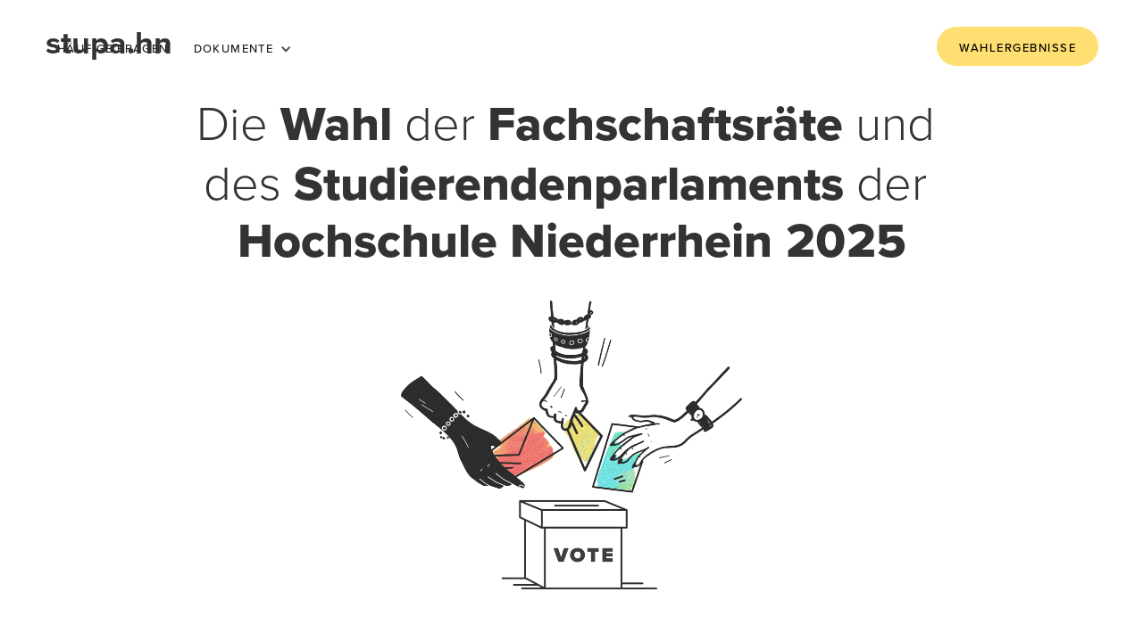

--- FILE ---
content_type: text/html
request_url: https://www.stupa.hn/
body_size: 4104
content:
<!DOCTYPE html><!-- Last Published: Tue Dec 23 2025 20:35:16 GMT+0000 (Coordinated Universal Time) --><html data-wf-domain="www.stupa.hn" data-wf-page="61a4ea09ba25d2549e096add" data-wf-site="6169efae42191555a16320d0"><head><meta charset="utf-8"/><title>Das StuPa der Hochschule Niederrhein</title><meta content="Das StuPa der Hochschule Niederrhein" property="og:title"/><meta content="Das StuPa der Hochschule Niederrhein" property="twitter:title"/><meta content="width=device-width, initial-scale=1" name="viewport"/><link href="https://cdn.prod.website-files.com/6169efae42191555a16320d0/css/stupahn.webflow.shared.b73721dc8.min.css" rel="stylesheet" type="text/css"/><script src="https://use.typekit.net/pai0wzt.js" type="text/javascript"></script><script type="text/javascript">try{Typekit.load();}catch(e){}</script><script type="text/javascript">!function(o,c){var n=c.documentElement,t=" w-mod-";n.className+=t+"js",("ontouchstart"in o||o.DocumentTouch&&c instanceof DocumentTouch)&&(n.className+=t+"touch")}(window,document);</script><link href="https://cdn.prod.website-files.com/6169efae42191555a16320d0/616b0275a35cb3178dec3087_zAsset_Favicon.png" rel="shortcut icon" type="image/x-icon"/><link href="https://cdn.prod.website-files.com/6169efae42191555a16320d0/616b023807781ec1c0df8ca3_zAsset_Webclip.png" rel="apple-touch-icon"/>


<!-- Matomo -->

<script>
  var _paq = window._paq = window._paq || [];
  /* tracker methods like "setCustomDimension" should be called before "trackPageView" */
  _paq.push(['trackPageView']);
  _paq.push(['enableLinkTracking']);
  (function() {
    var u="//zeitundgeist.org/Matomo/analytics/";
    _paq.push(['setTrackerUrl', u+'matomo.php']);
    _paq.push(['setSiteId', '4']);
    var d=document, g=d.createElement('script'), s=d.getElementsByTagName('script')[0];
    g.async=true; g.src=u+'matomo.js'; s.parentNode.insertBefore(g,s);
  })();
</script>

<!-- End Matomo Code -->





<style>
p, a, h1, h2, h3, h4, h5, h6, div {

  font-feature-settings: "tnum"
}
</style>



</head><body class="body"><div data-w-id="3bcfda21-0bbc-e769-fc17-e173dcccd70c" class="preloader"></div><div data-collapse="medium" data-animation="default" data-duration="400" data-easing="ease" data-easing2="ease" role="banner" class="navigation w-nav"><div class="navigation-wrap"><a href="/" aria-current="page" class="logo-link w-nav-brand w--current"><p class="logo">s<span class="text-span-3">t</span><span class="text-span-2">u</span><span class="text-span">p</span>a.hn</p></a><div class="menu"><nav role="navigation" class="navigation-items w-nav-menu"><a href="/wahl/fragen-antworten-zur-stupa-wahl" class="navigation-item w-nav-link">Häufige Fragen</a><a href="#" class="navigation-item m--hidden w-nav-link">Beschlüsse</a><a href="/dokumente/stupa-protokolle" class="navigation-item m--hidden w-nav-link">Protokolle</a><div data-hover="false" data-delay="0" class="dropdown w-dropdown"><div class="dropdown-toggle w-dropdown-toggle"><div class="e__ddicon w-icon-dropdown-toggle"></div><div class="pointer-events w-embed"><style>

.e__ddicon{
pointer-events: none;
}

</style></div><div class="navigation-item m--dropdown">Dokumente</div></div><nav class="dropdown-list w-dropdown-list"><a href="/dokumente/stupa-protokolle" class="navigation-item m--dropdownitem w-dropdown-link">Protokolle</a><a href="/dokumente/zeitschiene-der-wahl-2022" class="navigation-item m--dropdownitem m--hidden w-dropdown-link">Zeitschiene 2022</a><a href="/dokumente/wer-wahlt-wen" class="navigation-item m--dropdownitem w-dropdown-link">Wer Wählt Wen?</a><a href="/dokumente/das-wahlergebnis-der-stupa-wahl-2025" class="navigation-item m--dropdownitem w-dropdown-link">Wahlergebnisse 2025</a><a href="/dokumente/das-wahlergebnis-der-stupa-wahl-2024" class="navigation-item m--dropdownitem w-dropdown-link">Wahlergebnisse 2024</a></nav></div><div data-hover="false" data-delay="0" class="dropdown m--hidden w-dropdown"><div class="dropdown-toggle w-dropdown-toggle"><div class="e__ddicon w-icon-dropdown-toggle"></div><div class="pointer-events w-embed"><style>

.e__ddicon{
pointer-events: none;
}

</style></div><div class="navigation-item m--dropdown">Sonstiges</div></div><nav class="dropdown-list w-dropdown-list"><div class="w-dyn-list"><div role="list" class="w-dyn-items"><div role="listitem" class="w-dyn-item"><a href="/sonstiges/wahlerregister" class="navigation-item m--dropdownitem w-dropdown-link">Wählerregister</a></div><div role="listitem" class="w-dyn-item"><a href="/sonstiges/wahlzettel" class="navigation-item m--dropdownitem w-dropdown-link">Wahlzettel</a></div></div></div></nav></div><a href="/wahl/wahlausschreiben" class="navigation-item m--hidden w-nav-link">Wahlausschreiben / Election NOtice</a><a href="/termine" class="navigation-item m--hidden w-nav-link">Termine</a><a href="#" class="navigation-item m--hidden w-nav-link">Nächste Sitzung</a><div class="_w-navcta m--hiddendesktop"><a href="/dokumente/das-wahlergebnis-der-stupa-wahl-2025" class="button cc-contact-us w-inline-block"><div class="text-block">Wahlergebnisse</div></a></div></nav><div class="menu-button w-nav-button"><img src="https://cdn.prod.website-files.com/6169efae42191555a16320d0/6169efae421915a3b06320fe_menu-icon.png" width="22" alt="" class="menu-icon"/></div></div><div class="_w-navcta m--hiddenmobile"><a href="/dokumente/das-wahlergebnis-der-stupa-wahl-2025" class="button cc-contact-us w-inline-block"><div class="text-block">Wahlergebnisse</div></a></div></div></div><div class="_w-pagewrapper"><div class="s-hero"><h1 class="h_hero m--hidden"><span class="smaller">Die</span> Wahl <span class="smaller">der</span> Fachschaftsräte <span class="smaller">und des </span>Studierendenparlaments <span class="smaller">der</span> Hochschule Niederrhein <span>2021</span></h1><div class="_w-heroheading"><div class="h_hero_inlineblock m--light w-embed">Die&nbsp;</div><div class="h_hero_inlineblock w-embed">Wahl&nbsp;</div><div class="h_hero_inlineblock m--light w-embed">der&nbsp;</div><div class="h_hero_inlineblock w-embed">Fachschafts&shy;räte&nbsp;</div><div class="h_hero_inlineblock m--light w-embed">und&nbsp;</div><div class="h_hero_inlineblock m--light w-embed">des&nbsp;</div><div class="h_hero_inlineblock w-embed">Studierenden&shy;parlaments&nbsp;</div><div class="h_hero_inlineblock m--light w-embed">der&nbsp;</div><div class="h_hero_inlineblock w-embed">Hochschule&nbsp;</div><div class="h_hero_inlineblock w-embed">Niederrhein&nbsp;</div><div class="h_hero_inlineblock w-embed">2025</div></div><img src="https://cdn.prod.website-files.com/6169efae42191555a16320d0/616c496326aac6f484e570db_illu_Hero_Vote.png" loading="lazy" sizes="(max-width: 1500px) 100vw, 1500px" srcset="https://cdn.prod.website-files.com/6169efae42191555a16320d0/616c496326aac6f484e570db_illu_Hero_Vote-p-500.png 500w, https://cdn.prod.website-files.com/6169efae42191555a16320d0/616c496326aac6f484e570db_illu_Hero_Vote.png 1500w" alt="" class="image-2"/></div><a href="https://verwaltung.hs-niederrhein.de/polyas/" target="_blank" class="button m--bigger m--hidden w-inline-block"><div class="button-text m--bigger">Jetzt online wählen</div></a><div class="s-intro"><div class="_w-question"><div class="_w-questionmarks"><div class="w__animationslideup"><div class="_w-2danimation-1"><p class="p-questionmarks m--left"></p></div></div><div class="w__animationslideup250"><div class="_w-2danimation-2"><p class="p-questionmarks m--middle"><br/></p></div></div><div class="w__animationslideup500"><div class="_w-2danimation-3"><p class="p-questionmarks m--right"><br/></p></div></div></div><div class="w__animationslideup"><div class="_w-2danimation-4"><p data-w-id="8c7dcf22-f9a1-8d04-ae44-c3f0c255b12d" style="opacity:0" class="h-intro2"></p></div></div></div><div class="w__animationslideup"><p class="p__description"><strong>Konstituierende Sitzung des Studierendenparlaments<br/><br/></strong>Hiermit wird zur öffentlichen konstituierenden Sitzung des Studierendenparlaments eingeladen.<strong> <br/><br/>Datum: </strong>05. Januar 2026<br/><strong>Uhrzeit:</strong> 18:30 Uhr <br/><strong>Ort:</strong> Mensa Frankenring, Campus Krefeld West<br/><br/>Unterlagen: Die offizielle Einladung inklusive Tagesordnung sowie alle weiteren Sitzungsunterlagen und Anträge sind unter folgendem Link abrufbar:<br/>https://tinyurl.com/stupa-dateien<br/><br/>Der Wahlleiter<br/>Marco Patriarca<br/><br/><br/><br/><br/><br/><br/><br/><br/><br/><br/><br/><br/><br/><br/><br/><br/><br/><br/><br/><br/><br/><br/><br/><br/><br/><br/>‍<br/>‍<strong><br/><br/><br/>‍</strong><br/>Die <span class="bold">Stupa-Wahl</span> ist wie eine Bundestagswahl in klein – für unsere Hochschule!<br/></p></div><div class="w__animationslideup"><p class="p__description">Du wählst, <span class="bold">welche Studierenden</span> für dich in das <span class="bold">Studierendenparlament</span> einziehen (das Stupa) und wer dich in der <span class="bold">Fachschaft</span> vertritt (der FSR).<br/></p></div><div class="w__animationslideup"><p class="p__description">Im Stupa wird entschieden was mit deinem <span class="bold">Semesterbeitrag</span> passiert:<br/></p></div><div class="w__animationslideup"><p class="p__description">welche <span class="bold">kulturellen</span> Veranstaltungen, <span class="bold">Sportangebote</span> und <span class="bold">Partys</span> finanziert werden,<br/></p></div><div class="w__animationslideup"><p class="p__description">wie der <span class="bold">AStA</span> (der allgemeine Studierendenausschuss) aufgestellt ist, der euch zu Themen wie dem <span class="bold">BAföG</span> berät, und die oben genannten Themen für euch <span>umsetzt</span> ...<br/></p></div><div class="w__animationslideup"><p class="p__description">... und vieles, vieles mehr!<br/></p></div><div class="w__animationslideup"><p class="p__description m--width">Vom <span class="bold">01. Dezember</span> bis zum <span class="bold">08. Dezember</span> wählt die Studierendenschaft der Hochschule Niederrhein!<br/><strong>‍</strong></p></div><a href="/wahl/wahlausschreiben" class="button m--big w-inline-block"><div class="button-text">Stell dich zur wahl!</div></a></div><div class="s-cta"><div class="_w-flex-horizontal"><div class="w__animationslideup"><div class="_w-flexvertical"><img src="https://cdn.prod.website-files.com/6169efae42191555a16320d0/616d854428e06b2de60e0237_illu_wahl_stupa_color2.jpg" loading="lazy" sizes="(max-width: 1279px) 100vw, 999.9999389648438px" srcset="https://cdn.prod.website-files.com/6169efae42191555a16320d0/616d854428e06b2de60e0237_illu_wahl_stupa_color2-p-500.jpeg 500w, https://cdn.prod.website-files.com/6169efae42191555a16320d0/616d854428e06b2de60e0237_illu_wahl_stupa_color2-p-800.jpeg 800w, https://cdn.prod.website-files.com/6169efae42191555a16320d0/616d854428e06b2de60e0237_illu_wahl_stupa_color2.jpg 1000w" alt="" class="img_zurwahl m--marginright"/><div class="_w-zurwahl"><h2 class="h-zur-wahl">Zur Wahl stellen für das <span class="black">StuPa</span></h2><p class="p-zurwahlstellen">Du willst dich zur Wahl stellen für das fachbereichsübergreifende Studierendenparlament?<br/></p><a href="/wahl/stell-dich-zur-wahl-stupa-wahl" class="button m--big w-inline-block"><div class="button-text">Hier gehts weiter</div></a></div></div></div><div class="w__animationslideup250"><div class="_w-flexvertical"><img src="https://cdn.prod.website-files.com/6169efae42191555a16320d0/616c51bedcd43221b1d58591_illu_wahl_fsr_color.jpg" loading="lazy" sizes="(max-width: 1279px) 100vw, 999.9928588867188px" srcset="https://cdn.prod.website-files.com/6169efae42191555a16320d0/616c51bedcd43221b1d58591_illu_wahl_fsr_color-p-800.jpeg 800w, https://cdn.prod.website-files.com/6169efae42191555a16320d0/616c51bedcd43221b1d58591_illu_wahl_fsr_color.jpg 1000w" alt="" class="img_zurwahl"/><div class="_w-zurwahl"><h2 class="h-zur-wahl">Zur Wahl stellen für den <span class="black">FSR</span></h2><p class="p-zurwahlstellen">Du möchtest dich zur Wahl stellen für den Fachschaftsrat (FSR) deines Fachbereichs?<br/></p><a href="/wahl/stell-dich-zur-wahl-fsr-wahl" class="button m--big w-inline-block"><div class="button-text">Hier gehts weiter</div></a></div></div></div></div></div></div><div class="s-footer"><div data-w-id="e1203867-dd6a-834e-b772-51599a47f61b" class="_w-cta-footer"><h2 class="h-zur-wahl">Du willst es genauer wissen?<span class="black"></span></h2><p class="p-zurwahlstellen">Folge diesem Link um mehr über das stupa und die stupa-Wahl zu erfahren:<br/></p><a href="/wahl/fragen-antworten-zur-stupa-wahl" class="button m--big m--secondary w-inline-block"><div class="button-text">Mehr Erfahren</div></a><div class="_w-cta-footer-image"><img src="https://cdn.prod.website-files.com/6169efae42191555a16320d0/616c1223e2252b0544fba4fc_Illu_Footer_Wahl.png" loading="lazy" sizes="100vw" srcset="https://cdn.prod.website-files.com/6169efae42191555a16320d0/616c1223e2252b0544fba4fc_Illu_Footer_Wahl-p-500.png 500w, https://cdn.prod.website-files.com/6169efae42191555a16320d0/616c1223e2252b0544fba4fc_Illu_Footer_Wahl.png 1875w" alt="" class="image-3"/></div></div><div class="w_footerlinks"><p class="footer-text m--marginleftright">© Stupa der Hochschule Niederrhein 2025</p><div class="_w-impressum"><a href="/impressum" class="textlink m--small m--footermargin">Impressum</a><a href="/datenschutzerklarung" class="textlink m--small m--footermargin">Datenschutzerklärung</a></div></div></div><script src="https://d3e54v103j8qbb.cloudfront.net/js/jquery-3.5.1.min.dc5e7f18c8.js?site=6169efae42191555a16320d0" type="text/javascript" integrity="sha256-9/aliU8dGd2tb6OSsuzixeV4y/faTqgFtohetphbbj0=" crossorigin="anonymous"></script><script src="https://cdn.prod.website-files.com/6169efae42191555a16320d0/js/webflow.schunk.36b8fb49256177c8.js" type="text/javascript"></script><script src="https://cdn.prod.website-files.com/6169efae42191555a16320d0/js/webflow.schunk.71e424ccceede28b.js" type="text/javascript"></script><script src="https://cdn.prod.website-files.com/6169efae42191555a16320d0/js/webflow.8e3b829c.28ea4eb48cdd229e.js" type="text/javascript"></script></body></html>

--- FILE ---
content_type: text/css
request_url: https://cdn.prod.website-files.com/6169efae42191555a16320d0/css/stupahn.webflow.shared.b73721dc8.min.css
body_size: 13123
content:
html{-webkit-text-size-adjust:100%;-ms-text-size-adjust:100%;font-family:sans-serif}body{margin:0}article,aside,details,figcaption,figure,footer,header,hgroup,main,menu,nav,section,summary{display:block}audio,canvas,progress,video{vertical-align:baseline;display:inline-block}audio:not([controls]){height:0;display:none}[hidden],template{display:none}a{background-color:#0000}a:active,a:hover{outline:0}abbr[title]{border-bottom:1px dotted}b,strong{font-weight:700}dfn{font-style:italic}h1{margin:.67em 0;font-size:2em}mark{color:#000;background:#ff0}small{font-size:80%}sub,sup{vertical-align:baseline;font-size:75%;line-height:0;position:relative}sup{top:-.5em}sub{bottom:-.25em}img{border:0}svg:not(:root){overflow:hidden}hr{box-sizing:content-box;height:0}pre{overflow:auto}code,kbd,pre,samp{font-family:monospace;font-size:1em}button,input,optgroup,select,textarea{color:inherit;font:inherit;margin:0}button{overflow:visible}button,select{text-transform:none}button,html input[type=button],input[type=reset]{-webkit-appearance:button;cursor:pointer}button[disabled],html input[disabled]{cursor:default}button::-moz-focus-inner,input::-moz-focus-inner{border:0;padding:0}input{line-height:normal}input[type=checkbox],input[type=radio]{box-sizing:border-box;padding:0}input[type=number]::-webkit-inner-spin-button,input[type=number]::-webkit-outer-spin-button{height:auto}input[type=search]{-webkit-appearance:none}input[type=search]::-webkit-search-cancel-button,input[type=search]::-webkit-search-decoration{-webkit-appearance:none}legend{border:0;padding:0}textarea{overflow:auto}optgroup{font-weight:700}table{border-collapse:collapse;border-spacing:0}td,th{padding:0}@font-face{font-family:webflow-icons;src:url([data-uri])format("truetype");font-weight:400;font-style:normal}[class^=w-icon-],[class*=\ w-icon-]{speak:none;font-variant:normal;text-transform:none;-webkit-font-smoothing:antialiased;-moz-osx-font-smoothing:grayscale;font-style:normal;font-weight:400;line-height:1;font-family:webflow-icons!important}.w-icon-slider-right:before{content:""}.w-icon-slider-left:before{content:""}.w-icon-nav-menu:before{content:""}.w-icon-arrow-down:before,.w-icon-dropdown-toggle:before{content:""}.w-icon-file-upload-remove:before{content:""}.w-icon-file-upload-icon:before{content:""}*{box-sizing:border-box}html{height:100%}body{color:#333;background-color:#fff;min-height:100%;margin:0;font-family:Arial,sans-serif;font-size:14px;line-height:20px}img{vertical-align:middle;max-width:100%;display:inline-block}html.w-mod-touch *{background-attachment:scroll!important}.w-block{display:block}.w-inline-block{max-width:100%;display:inline-block}.w-clearfix:before,.w-clearfix:after{content:" ";grid-area:1/1/2/2;display:table}.w-clearfix:after{clear:both}.w-hidden{display:none}.w-button{color:#fff;line-height:inherit;cursor:pointer;background-color:#3898ec;border:0;border-radius:0;padding:9px 15px;text-decoration:none;display:inline-block}input.w-button{-webkit-appearance:button}html[data-w-dynpage] [data-w-cloak]{color:#0000!important}.w-code-block{margin:unset}pre.w-code-block code{all:inherit}.w-optimization{display:contents}.w-webflow-badge,.w-webflow-badge>img{box-sizing:unset;width:unset;height:unset;max-height:unset;max-width:unset;min-height:unset;min-width:unset;margin:unset;padding:unset;float:unset;clear:unset;border:unset;border-radius:unset;background:unset;background-image:unset;background-position:unset;background-size:unset;background-repeat:unset;background-origin:unset;background-clip:unset;background-attachment:unset;background-color:unset;box-shadow:unset;transform:unset;direction:unset;font-family:unset;font-weight:unset;color:unset;font-size:unset;line-height:unset;font-style:unset;font-variant:unset;text-align:unset;letter-spacing:unset;-webkit-text-decoration:unset;text-decoration:unset;text-indent:unset;text-transform:unset;list-style-type:unset;text-shadow:unset;vertical-align:unset;cursor:unset;white-space:unset;word-break:unset;word-spacing:unset;word-wrap:unset;transition:unset}.w-webflow-badge{white-space:nowrap;cursor:pointer;box-shadow:0 0 0 1px #0000001a,0 1px 3px #0000001a;visibility:visible!important;opacity:1!important;z-index:2147483647!important;color:#aaadb0!important;overflow:unset!important;background-color:#fff!important;border-radius:3px!important;width:auto!important;height:auto!important;margin:0!important;padding:6px!important;font-size:12px!important;line-height:14px!important;text-decoration:none!important;display:inline-block!important;position:fixed!important;inset:auto 12px 12px auto!important;transform:none!important}.w-webflow-badge>img{position:unset;visibility:unset!important;opacity:1!important;vertical-align:middle!important;display:inline-block!important}h1,h2,h3,h4,h5,h6{margin-bottom:10px;font-weight:700}h1{margin-top:20px;font-size:38px;line-height:44px}h2{margin-top:20px;font-size:32px;line-height:36px}h3{margin-top:20px;font-size:24px;line-height:30px}h4{margin-top:10px;font-size:18px;line-height:24px}h5{margin-top:10px;font-size:14px;line-height:20px}h6{margin-top:10px;font-size:12px;line-height:18px}p{margin-top:0;margin-bottom:10px}blockquote{border-left:5px solid #e2e2e2;margin:0 0 10px;padding:10px 20px;font-size:18px;line-height:22px}figure{margin:0 0 10px}figcaption{text-align:center;margin-top:5px}ul,ol{margin-top:0;margin-bottom:10px;padding-left:40px}.w-list-unstyled{padding-left:0;list-style:none}.w-embed:before,.w-embed:after{content:" ";grid-area:1/1/2/2;display:table}.w-embed:after{clear:both}.w-video{width:100%;padding:0;position:relative}.w-video iframe,.w-video object,.w-video embed{border:none;width:100%;height:100%;position:absolute;top:0;left:0}fieldset{border:0;margin:0;padding:0}button,[type=button],[type=reset]{cursor:pointer;-webkit-appearance:button;border:0}.w-form{margin:0 0 15px}.w-form-done{text-align:center;background-color:#ddd;padding:20px;display:none}.w-form-fail{background-color:#ffdede;margin-top:10px;padding:10px;display:none}label{margin-bottom:5px;font-weight:700;display:block}.w-input,.w-select{color:#333;vertical-align:middle;background-color:#fff;border:1px solid #ccc;width:100%;height:38px;margin-bottom:10px;padding:8px 12px;font-size:14px;line-height:1.42857;display:block}.w-input::placeholder,.w-select::placeholder{color:#999}.w-input:focus,.w-select:focus{border-color:#3898ec;outline:0}.w-input[disabled],.w-select[disabled],.w-input[readonly],.w-select[readonly],fieldset[disabled] .w-input,fieldset[disabled] .w-select{cursor:not-allowed}.w-input[disabled]:not(.w-input-disabled),.w-select[disabled]:not(.w-input-disabled),.w-input[readonly],.w-select[readonly],fieldset[disabled]:not(.w-input-disabled) .w-input,fieldset[disabled]:not(.w-input-disabled) .w-select{background-color:#eee}textarea.w-input,textarea.w-select{height:auto}.w-select{background-color:#f3f3f3}.w-select[multiple]{height:auto}.w-form-label{cursor:pointer;margin-bottom:0;font-weight:400;display:inline-block}.w-radio{margin-bottom:5px;padding-left:20px;display:block}.w-radio:before,.w-radio:after{content:" ";grid-area:1/1/2/2;display:table}.w-radio:after{clear:both}.w-radio-input{float:left;margin:3px 0 0 -20px;line-height:normal}.w-file-upload{margin-bottom:10px;display:block}.w-file-upload-input{opacity:0;z-index:-100;width:.1px;height:.1px;position:absolute;overflow:hidden}.w-file-upload-default,.w-file-upload-uploading,.w-file-upload-success{color:#333;display:inline-block}.w-file-upload-error{margin-top:10px;display:block}.w-file-upload-default.w-hidden,.w-file-upload-uploading.w-hidden,.w-file-upload-error.w-hidden,.w-file-upload-success.w-hidden{display:none}.w-file-upload-uploading-btn{cursor:pointer;background-color:#fafafa;border:1px solid #ccc;margin:0;padding:8px 12px;font-size:14px;font-weight:400;display:flex}.w-file-upload-file{background-color:#fafafa;border:1px solid #ccc;flex-grow:1;justify-content:space-between;margin:0;padding:8px 9px 8px 11px;display:flex}.w-file-upload-file-name{font-size:14px;font-weight:400;display:block}.w-file-remove-link{cursor:pointer;width:auto;height:auto;margin-top:3px;margin-left:10px;padding:3px;display:block}.w-icon-file-upload-remove{margin:auto;font-size:10px}.w-file-upload-error-msg{color:#ea384c;padding:2px 0;display:inline-block}.w-file-upload-info{padding:0 12px;line-height:38px;display:inline-block}.w-file-upload-label{cursor:pointer;background-color:#fafafa;border:1px solid #ccc;margin:0;padding:8px 12px;font-size:14px;font-weight:400;display:inline-block}.w-icon-file-upload-icon,.w-icon-file-upload-uploading{width:20px;margin-right:8px;display:inline-block}.w-icon-file-upload-uploading{height:20px}.w-container{max-width:940px;margin-left:auto;margin-right:auto}.w-container:before,.w-container:after{content:" ";grid-area:1/1/2/2;display:table}.w-container:after{clear:both}.w-container .w-row{margin-left:-10px;margin-right:-10px}.w-row:before,.w-row:after{content:" ";grid-area:1/1/2/2;display:table}.w-row:after{clear:both}.w-row .w-row{margin-left:0;margin-right:0}.w-col{float:left;width:100%;min-height:1px;padding-left:10px;padding-right:10px;position:relative}.w-col .w-col{padding-left:0;padding-right:0}.w-col-1{width:8.33333%}.w-col-2{width:16.6667%}.w-col-3{width:25%}.w-col-4{width:33.3333%}.w-col-5{width:41.6667%}.w-col-6{width:50%}.w-col-7{width:58.3333%}.w-col-8{width:66.6667%}.w-col-9{width:75%}.w-col-10{width:83.3333%}.w-col-11{width:91.6667%}.w-col-12{width:100%}.w-hidden-main{display:none!important}@media screen and (max-width:991px){.w-container{max-width:728px}.w-hidden-main{display:inherit!important}.w-hidden-medium{display:none!important}.w-col-medium-1{width:8.33333%}.w-col-medium-2{width:16.6667%}.w-col-medium-3{width:25%}.w-col-medium-4{width:33.3333%}.w-col-medium-5{width:41.6667%}.w-col-medium-6{width:50%}.w-col-medium-7{width:58.3333%}.w-col-medium-8{width:66.6667%}.w-col-medium-9{width:75%}.w-col-medium-10{width:83.3333%}.w-col-medium-11{width:91.6667%}.w-col-medium-12{width:100%}.w-col-stack{width:100%;left:auto;right:auto}}@media screen and (max-width:767px){.w-hidden-main,.w-hidden-medium{display:inherit!important}.w-hidden-small{display:none!important}.w-row,.w-container .w-row{margin-left:0;margin-right:0}.w-col{width:100%;left:auto;right:auto}.w-col-small-1{width:8.33333%}.w-col-small-2{width:16.6667%}.w-col-small-3{width:25%}.w-col-small-4{width:33.3333%}.w-col-small-5{width:41.6667%}.w-col-small-6{width:50%}.w-col-small-7{width:58.3333%}.w-col-small-8{width:66.6667%}.w-col-small-9{width:75%}.w-col-small-10{width:83.3333%}.w-col-small-11{width:91.6667%}.w-col-small-12{width:100%}}@media screen and (max-width:479px){.w-container{max-width:none}.w-hidden-main,.w-hidden-medium,.w-hidden-small{display:inherit!important}.w-hidden-tiny{display:none!important}.w-col{width:100%}.w-col-tiny-1{width:8.33333%}.w-col-tiny-2{width:16.6667%}.w-col-tiny-3{width:25%}.w-col-tiny-4{width:33.3333%}.w-col-tiny-5{width:41.6667%}.w-col-tiny-6{width:50%}.w-col-tiny-7{width:58.3333%}.w-col-tiny-8{width:66.6667%}.w-col-tiny-9{width:75%}.w-col-tiny-10{width:83.3333%}.w-col-tiny-11{width:91.6667%}.w-col-tiny-12{width:100%}}.w-widget{position:relative}.w-widget-map{width:100%;height:400px}.w-widget-map label{width:auto;display:inline}.w-widget-map img{max-width:inherit}.w-widget-map .gm-style-iw{text-align:center}.w-widget-map .gm-style-iw>button{display:none!important}.w-widget-twitter{overflow:hidden}.w-widget-twitter-count-shim{vertical-align:top;text-align:center;background:#fff;border:1px solid #758696;border-radius:3px;width:28px;height:20px;display:inline-block;position:relative}.w-widget-twitter-count-shim *{pointer-events:none;-webkit-user-select:none;user-select:none}.w-widget-twitter-count-shim .w-widget-twitter-count-inner{text-align:center;color:#999;font-family:serif;font-size:15px;line-height:12px;position:relative}.w-widget-twitter-count-shim .w-widget-twitter-count-clear{display:block;position:relative}.w-widget-twitter-count-shim.w--large{width:36px;height:28px}.w-widget-twitter-count-shim.w--large .w-widget-twitter-count-inner{font-size:18px;line-height:18px}.w-widget-twitter-count-shim:not(.w--vertical){margin-left:5px;margin-right:8px}.w-widget-twitter-count-shim:not(.w--vertical).w--large{margin-left:6px}.w-widget-twitter-count-shim:not(.w--vertical):before,.w-widget-twitter-count-shim:not(.w--vertical):after{content:" ";pointer-events:none;border:solid #0000;width:0;height:0;position:absolute;top:50%;left:0}.w-widget-twitter-count-shim:not(.w--vertical):before{border-width:4px;border-color:#75869600 #5d6c7b #75869600 #75869600;margin-top:-4px;margin-left:-9px}.w-widget-twitter-count-shim:not(.w--vertical).w--large:before{border-width:5px;margin-top:-5px;margin-left:-10px}.w-widget-twitter-count-shim:not(.w--vertical):after{border-width:4px;border-color:#fff0 #fff #fff0 #fff0;margin-top:-4px;margin-left:-8px}.w-widget-twitter-count-shim:not(.w--vertical).w--large:after{border-width:5px;margin-top:-5px;margin-left:-9px}.w-widget-twitter-count-shim.w--vertical{width:61px;height:33px;margin-bottom:8px}.w-widget-twitter-count-shim.w--vertical:before,.w-widget-twitter-count-shim.w--vertical:after{content:" ";pointer-events:none;border:solid #0000;width:0;height:0;position:absolute;top:100%;left:50%}.w-widget-twitter-count-shim.w--vertical:before{border-width:5px;border-color:#5d6c7b #75869600 #75869600;margin-left:-5px}.w-widget-twitter-count-shim.w--vertical:after{border-width:4px;border-color:#fff #fff0 #fff0;margin-left:-4px}.w-widget-twitter-count-shim.w--vertical .w-widget-twitter-count-inner{font-size:18px;line-height:22px}.w-widget-twitter-count-shim.w--vertical.w--large{width:76px}.w-background-video{color:#fff;height:500px;position:relative;overflow:hidden}.w-background-video>video{object-fit:cover;z-index:-100;background-position:50%;background-size:cover;width:100%;height:100%;margin:auto;position:absolute;inset:-100%}.w-background-video>video::-webkit-media-controls-start-playback-button{-webkit-appearance:none;display:none!important}.w-background-video--control{background-color:#0000;padding:0;position:absolute;bottom:1em;right:1em}.w-background-video--control>[hidden]{display:none!important}.w-slider{text-align:center;clear:both;-webkit-tap-highlight-color:#0000;tap-highlight-color:#0000;background:#ddd;height:300px;position:relative}.w-slider-mask{z-index:1;white-space:nowrap;height:100%;display:block;position:relative;left:0;right:0;overflow:hidden}.w-slide{vertical-align:top;white-space:normal;text-align:left;width:100%;height:100%;display:inline-block;position:relative}.w-slider-nav{z-index:2;text-align:center;-webkit-tap-highlight-color:#0000;tap-highlight-color:#0000;height:40px;margin:auto;padding-top:10px;position:absolute;inset:auto 0 0}.w-slider-nav.w-round>div{border-radius:100%}.w-slider-nav.w-num>div{font-size:inherit;line-height:inherit;width:auto;height:auto;padding:.2em .5em}.w-slider-nav.w-shadow>div{box-shadow:0 0 3px #3336}.w-slider-nav-invert{color:#fff}.w-slider-nav-invert>div{background-color:#2226}.w-slider-nav-invert>div.w-active{background-color:#222}.w-slider-dot{cursor:pointer;background-color:#fff6;width:1em;height:1em;margin:0 3px .5em;transition:background-color .1s,color .1s;display:inline-block;position:relative}.w-slider-dot.w-active{background-color:#fff}.w-slider-dot:focus{outline:none;box-shadow:0 0 0 2px #fff}.w-slider-dot:focus.w-active{box-shadow:none}.w-slider-arrow-left,.w-slider-arrow-right{cursor:pointer;color:#fff;-webkit-tap-highlight-color:#0000;tap-highlight-color:#0000;-webkit-user-select:none;user-select:none;width:80px;margin:auto;font-size:40px;position:absolute;inset:0;overflow:hidden}.w-slider-arrow-left [class^=w-icon-],.w-slider-arrow-right [class^=w-icon-],.w-slider-arrow-left [class*=\ w-icon-],.w-slider-arrow-right [class*=\ w-icon-]{position:absolute}.w-slider-arrow-left:focus,.w-slider-arrow-right:focus{outline:0}.w-slider-arrow-left{z-index:3;right:auto}.w-slider-arrow-right{z-index:4;left:auto}.w-icon-slider-left,.w-icon-slider-right{width:1em;height:1em;margin:auto;inset:0}.w-slider-aria-label{clip:rect(0 0 0 0);border:0;width:1px;height:1px;margin:-1px;padding:0;position:absolute;overflow:hidden}.w-slider-force-show{display:block!important}.w-dropdown{text-align:left;z-index:900;margin-left:auto;margin-right:auto;display:inline-block;position:relative}.w-dropdown-btn,.w-dropdown-toggle,.w-dropdown-link{vertical-align:top;color:#222;text-align:left;white-space:nowrap;margin-left:auto;margin-right:auto;padding:20px;text-decoration:none;position:relative}.w-dropdown-toggle{-webkit-user-select:none;user-select:none;cursor:pointer;padding-right:40px;display:inline-block}.w-dropdown-toggle:focus{outline:0}.w-icon-dropdown-toggle{width:1em;height:1em;margin:auto 20px auto auto;position:absolute;top:0;bottom:0;right:0}.w-dropdown-list{background:#ddd;min-width:100%;display:none;position:absolute}.w-dropdown-list.w--open{display:block}.w-dropdown-link{color:#222;padding:10px 20px;display:block}.w-dropdown-link.w--current{color:#0082f3}.w-dropdown-link:focus{outline:0}@media screen and (max-width:767px){.w-nav-brand{padding-left:10px}}.w-lightbox-backdrop{cursor:auto;letter-spacing:normal;text-indent:0;text-shadow:none;text-transform:none;visibility:visible;white-space:normal;word-break:normal;word-spacing:normal;word-wrap:normal;color:#fff;text-align:center;z-index:2000;opacity:0;-webkit-user-select:none;-moz-user-select:none;-webkit-tap-highlight-color:transparent;background:#000000e6;outline:0;font-family:Helvetica Neue,Helvetica,Ubuntu,Segoe UI,Verdana,sans-serif;font-size:17px;font-style:normal;font-weight:300;line-height:1.2;list-style:disc;position:fixed;inset:0;-webkit-transform:translate(0)}.w-lightbox-backdrop,.w-lightbox-container{-webkit-overflow-scrolling:touch;height:100%;overflow:auto}.w-lightbox-content{height:100vh;position:relative;overflow:hidden}.w-lightbox-view{opacity:0;width:100vw;height:100vh;position:absolute}.w-lightbox-view:before{content:"";height:100vh}.w-lightbox-group,.w-lightbox-group .w-lightbox-view,.w-lightbox-group .w-lightbox-view:before{height:86vh}.w-lightbox-frame,.w-lightbox-view:before{vertical-align:middle;display:inline-block}.w-lightbox-figure{margin:0;position:relative}.w-lightbox-group .w-lightbox-figure{cursor:pointer}.w-lightbox-img{width:auto;max-width:none;height:auto}.w-lightbox-image{float:none;max-width:100vw;max-height:100vh;display:block}.w-lightbox-group .w-lightbox-image{max-height:86vh}.w-lightbox-caption{text-align:left;text-overflow:ellipsis;white-space:nowrap;background:#0006;padding:.5em 1em;position:absolute;bottom:0;left:0;right:0;overflow:hidden}.w-lightbox-embed{width:100%;height:100%;position:absolute;inset:0}.w-lightbox-control{cursor:pointer;background-position:50%;background-repeat:no-repeat;background-size:24px;width:4em;transition:all .3s;position:absolute;top:0}.w-lightbox-left{background-image:url([data-uri]);display:none;bottom:0;left:0}.w-lightbox-right{background-image:url([data-uri]);display:none;bottom:0;right:0}.w-lightbox-close{background-image:url([data-uri]);background-size:18px;height:2.6em;right:0}.w-lightbox-strip{white-space:nowrap;padding:0 1vh;line-height:0;position:absolute;bottom:0;left:0;right:0;overflow:auto hidden}.w-lightbox-item{box-sizing:content-box;cursor:pointer;width:10vh;padding:2vh 1vh;display:inline-block;-webkit-transform:translate(0,0)}.w-lightbox-active{opacity:.3}.w-lightbox-thumbnail{background:#222;height:10vh;position:relative;overflow:hidden}.w-lightbox-thumbnail-image{position:absolute;top:0;left:0}.w-lightbox-thumbnail .w-lightbox-tall{width:100%;top:50%;transform:translateY(-50%)}.w-lightbox-thumbnail .w-lightbox-wide{height:100%;left:50%;transform:translate(-50%)}.w-lightbox-spinner{box-sizing:border-box;border:5px solid #0006;border-radius:50%;width:40px;height:40px;margin-top:-20px;margin-left:-20px;animation:.8s linear infinite spin;position:absolute;top:50%;left:50%}.w-lightbox-spinner:after{content:"";border:3px solid #0000;border-bottom-color:#fff;border-radius:50%;position:absolute;inset:-4px}.w-lightbox-hide{display:none}.w-lightbox-noscroll{overflow:hidden}@media (min-width:768px){.w-lightbox-content{height:96vh;margin-top:2vh}.w-lightbox-view,.w-lightbox-view:before{height:96vh}.w-lightbox-group,.w-lightbox-group .w-lightbox-view,.w-lightbox-group .w-lightbox-view:before{height:84vh}.w-lightbox-image{max-width:96vw;max-height:96vh}.w-lightbox-group .w-lightbox-image{max-width:82.3vw;max-height:84vh}.w-lightbox-left,.w-lightbox-right{opacity:.5;display:block}.w-lightbox-close{opacity:.8}.w-lightbox-control:hover{opacity:1}}.w-lightbox-inactive,.w-lightbox-inactive:hover{opacity:0}.w-richtext:before,.w-richtext:after{content:" ";grid-area:1/1/2/2;display:table}.w-richtext:after{clear:both}.w-richtext[contenteditable=true]:before,.w-richtext[contenteditable=true]:after{white-space:initial}.w-richtext ol,.w-richtext ul{overflow:hidden}.w-richtext .w-richtext-figure-selected.w-richtext-figure-type-video div:after,.w-richtext .w-richtext-figure-selected[data-rt-type=video] div:after,.w-richtext .w-richtext-figure-selected.w-richtext-figure-type-image div,.w-richtext .w-richtext-figure-selected[data-rt-type=image] div{outline:2px solid #2895f7}.w-richtext figure.w-richtext-figure-type-video>div:after,.w-richtext figure[data-rt-type=video]>div:after{content:"";display:none;position:absolute;inset:0}.w-richtext figure{max-width:60%;position:relative}.w-richtext figure>div:before{cursor:default!important}.w-richtext figure img{width:100%}.w-richtext figure figcaption.w-richtext-figcaption-placeholder{opacity:.6}.w-richtext figure div{color:#0000;font-size:0}.w-richtext figure.w-richtext-figure-type-image,.w-richtext figure[data-rt-type=image]{display:table}.w-richtext figure.w-richtext-figure-type-image>div,.w-richtext figure[data-rt-type=image]>div{display:inline-block}.w-richtext figure.w-richtext-figure-type-image>figcaption,.w-richtext figure[data-rt-type=image]>figcaption{caption-side:bottom;display:table-caption}.w-richtext figure.w-richtext-figure-type-video,.w-richtext figure[data-rt-type=video]{width:60%;height:0}.w-richtext figure.w-richtext-figure-type-video iframe,.w-richtext figure[data-rt-type=video] iframe{width:100%;height:100%;position:absolute;top:0;left:0}.w-richtext figure.w-richtext-figure-type-video>div,.w-richtext figure[data-rt-type=video]>div{width:100%}.w-richtext figure.w-richtext-align-center{clear:both;margin-left:auto;margin-right:auto}.w-richtext figure.w-richtext-align-center.w-richtext-figure-type-image>div,.w-richtext figure.w-richtext-align-center[data-rt-type=image]>div{max-width:100%}.w-richtext figure.w-richtext-align-normal{clear:both}.w-richtext figure.w-richtext-align-fullwidth{text-align:center;clear:both;width:100%;max-width:100%;margin-left:auto;margin-right:auto;display:block}.w-richtext figure.w-richtext-align-fullwidth>div{padding-bottom:inherit;display:inline-block}.w-richtext figure.w-richtext-align-fullwidth>figcaption{display:block}.w-richtext figure.w-richtext-align-floatleft{float:left;clear:none;margin-right:15px}.w-richtext figure.w-richtext-align-floatright{float:right;clear:none;margin-left:15px}.w-nav{z-index:1000;background:#ddd;position:relative}.w-nav:before,.w-nav:after{content:" ";grid-area:1/1/2/2;display:table}.w-nav:after{clear:both}.w-nav-brand{float:left;color:#333;text-decoration:none;position:relative}.w-nav-link{vertical-align:top;color:#222;text-align:left;margin-left:auto;margin-right:auto;padding:20px;text-decoration:none;display:inline-block;position:relative}.w-nav-link.w--current{color:#0082f3}.w-nav-menu{float:right;position:relative}[data-nav-menu-open]{text-align:center;background:#c8c8c8;min-width:200px;position:absolute;top:100%;left:0;right:0;overflow:visible;display:block!important}.w--nav-link-open{display:block;position:relative}.w-nav-overlay{width:100%;display:none;position:absolute;top:100%;left:0;right:0;overflow:hidden}.w-nav-overlay [data-nav-menu-open]{top:0}.w-nav[data-animation=over-left] .w-nav-overlay{width:auto}.w-nav[data-animation=over-left] .w-nav-overlay,.w-nav[data-animation=over-left] [data-nav-menu-open]{z-index:1;top:0;right:auto}.w-nav[data-animation=over-right] .w-nav-overlay{width:auto}.w-nav[data-animation=over-right] .w-nav-overlay,.w-nav[data-animation=over-right] [data-nav-menu-open]{z-index:1;top:0;left:auto}.w-nav-button{float:right;cursor:pointer;-webkit-tap-highlight-color:#0000;tap-highlight-color:#0000;-webkit-user-select:none;user-select:none;padding:18px;font-size:24px;display:none;position:relative}.w-nav-button:focus{outline:0}.w-nav-button.w--open{color:#fff;background-color:#c8c8c8}.w-nav[data-collapse=all] .w-nav-menu{display:none}.w-nav[data-collapse=all] .w-nav-button,.w--nav-dropdown-open,.w--nav-dropdown-toggle-open{display:block}.w--nav-dropdown-list-open{position:static}@media screen and (max-width:991px){.w-nav[data-collapse=medium] .w-nav-menu{display:none}.w-nav[data-collapse=medium] .w-nav-button{display:block}}@media screen and (max-width:767px){.w-nav[data-collapse=small] .w-nav-menu{display:none}.w-nav[data-collapse=small] .w-nav-button{display:block}.w-nav-brand{padding-left:10px}}@media screen and (max-width:479px){.w-nav[data-collapse=tiny] .w-nav-menu{display:none}.w-nav[data-collapse=tiny] .w-nav-button{display:block}}.w-tabs{position:relative}.w-tabs:before,.w-tabs:after{content:" ";grid-area:1/1/2/2;display:table}.w-tabs:after{clear:both}.w-tab-menu{position:relative}.w-tab-link{vertical-align:top;text-align:left;cursor:pointer;color:#222;background-color:#ddd;padding:9px 30px;text-decoration:none;display:inline-block;position:relative}.w-tab-link.w--current{background-color:#c8c8c8}.w-tab-link:focus{outline:0}.w-tab-content{display:block;position:relative;overflow:hidden}.w-tab-pane{display:none;position:relative}.w--tab-active{display:block}@media screen and (max-width:479px){.w-tab-link{display:block}}.w-ix-emptyfix:after{content:""}@keyframes spin{0%{transform:rotate(0)}to{transform:rotate(360deg)}}.w-dyn-empty{background-color:#ddd;padding:10px}.w-dyn-hide,.w-dyn-bind-empty,.w-condition-invisible{display:none!important}.wf-layout-layout{display:grid}@font-face{font-family:Inter;src:url(https://cdn.prod.website-files.com/6169efae42191555a16320d0/61f58d53a3ec2160c3ff2e62_Inter-Light.woff2)format("woff2");font-weight:300;font-style:normal;font-display:swap}@font-face{font-family:Inter;src:url(https://cdn.prod.website-files.com/6169efae42191555a16320d0/61f58d53b46731f7729ffe42_Inter-Regular.woff2)format("woff2");font-weight:400;font-style:normal;font-display:swap}@font-face{font-family:Inter;src:url(https://cdn.prod.website-files.com/6169efae42191555a16320d0/61f58d53ddf77fcd0a3fd784_Inter-Medium.woff2)format("woff2");font-weight:500;font-style:normal;font-display:swap}@font-face{font-family:Inter;src:url(https://cdn.prod.website-files.com/6169efae42191555a16320d0/61f58d54363e1f59fa91ef74_Inter-SemiBold.woff2)format("woff2");font-weight:600;font-style:normal;font-display:swap}@font-face{font-family:Inter;src:url(https://cdn.prod.website-files.com/6169efae42191555a16320d0/61f58d5355c90456b5855371_Inter-Bold.woff2)format("woff2");font-weight:700;font-style:normal;font-display:swap}@font-face{font-family:Inter;src:url(https://cdn.prod.website-files.com/6169efae42191555a16320d0/61f58d5358a4e2be4f72f523_Inter-ExtraBold.woff2)format("woff2");font-weight:800;font-style:normal;font-display:swap}@font-face{font-family:Inter;src:url(https://cdn.prod.website-files.com/6169efae42191555a16320d0/61f58d530a835895d27a6f63_Inter-Black.woff2)format("woff2");font-weight:900;font-style:normal;font-display:swap}@font-face{font-family:Modern Era;src:url(https://cdn.prod.website-files.com/6169efae42191555a16320d0/6169efae4219152422632129_ModernEra-Light.otf)format("opentype");font-weight:300;font-style:normal;font-display:swap}@font-face{font-family:Modern Era;src:url(https://cdn.prod.website-files.com/6169efae42191555a16320d0/6169efae421915528c63212a_ModernEra-Regular.otf)format("opentype");font-weight:400;font-style:normal;font-display:swap}@font-face{font-family:Modern Era;src:url(https://cdn.prod.website-files.com/6169efae42191555a16320d0/6169efae42191509c1632128_ModernEra-Medium.otf)format("opentype");font-weight:500;font-style:normal;font-display:swap}@font-face{font-family:Modern Era;src:url(https://cdn.prod.website-files.com/6169efae42191555a16320d0/6169efae4219150c5a632126_ModernEra-Bold.otf)format("opentype");font-weight:700;font-style:normal;font-display:swap}@font-face{font-family:Modern Era;src:url(https://cdn.prod.website-files.com/6169efae42191555a16320d0/6169efae421915ba65632127_ModernEra-ExtraBold.otf)format("opentype");font-weight:800;font-style:normal;font-display:swap}@font-face{font-family:Modern Era;src:url(https://cdn.prod.website-files.com/6169efae42191555a16320d0/6169efae4219155875632125_ModernEra-Black.otf)format("opentype");font-weight:900;font-style:normal;font-display:swap}:root{--black-body:#333;--paragraphs:#222;--cta:#ffdf71;--cta-hover:#ffd134;--tag-gray:#878787;--white:white;--tag-blue:#559aff;--tag-green:#5ac0ae;--light-gray:#f1f1f1;--black:black}.w-layout-grid{grid-row-gap:16px;grid-column-gap:16px;grid-template-rows:auto auto;grid-template-columns:1fr 1fr;grid-auto-columns:1fr;display:grid}body{color:var(--black-body);font-family:proxima-nova,sans-serif;font-size:20px;font-weight:300;line-height:140%}h1{text-align:left;margin-top:20px;margin-bottom:15px;font-size:44px;font-weight:700;line-height:62px}h2{color:var(--black-body);margin-top:25px;margin-bottom:10px;font-size:1.7em;font-weight:700;line-height:130%}h3{margin-top:15px;margin-bottom:5px;font-size:1.3em;font-weight:600;line-height:130%}h4{margin-top:15px;margin-bottom:3px;font-size:1.1em;font-weight:500;line-height:120%}h5{margin-top:10px;margin-bottom:10px;font-size:20px;font-weight:500;line-height:34px}h6{margin-top:10px;margin-bottom:10px;font-size:16px;font-weight:500;line-height:28px}p{opacity:1}a{box-shadow:inset 0 0 0 0 var(--black-body);color:var(--paragraphs);letter-spacing:.2px;padding-left:1px;padding-right:1px;line-height:130%;text-decoration:none;transition:box-shadow .4s cubic-bezier(.075,.82,.165,1);display:inline-block}a:hover{box-shadow:inset 0 -40px 0 0 var(--cta);color:#32343a}a:active{color:#43464d}ul{margin-top:20px;margin-bottom:10px;padding-left:40px;list-style-type:disc}li{margin-bottom:10px}img{display:block}label{letter-spacing:1px;text-transform:uppercase;margin-bottom:10px;font-size:12px;font-weight:500;line-height:20px}strong{font-size:1em;font-weight:500}blockquote{border-left:5px solid #e2e2e2;margin-top:25px;margin-bottom:25px;padding:15px 30px;font-size:20px;line-height:34px}figure{margin-top:25px;padding-bottom:20px}figcaption{opacity:.6;text-align:center;margin-top:5px;font-size:14px;line-height:26px}.divider{background-color:#eee;height:1px}.styleguide-content-wrap{text-align:center}._w-pagewrapper{flex-direction:column;align-items:center;min-height:100vh;padding-left:30px;padding-right:30px;display:flex}._w-pagewrapper.cc-cta{background-color:#f4f4f4;padding-left:80px;padding-right:80px}.styleguide-block{text-align:left;flex-direction:column;align-items:center;margin-top:80px;margin-bottom:80px;display:block}._w-container{flex-direction:column;align-items:flex-start;width:100%;max-width:66ch;margin-left:auto;margin-right:auto;display:flex}._w-container.m--zeitschiene{max-width:75%}.paragraph-tiny{font-size:12px;line-height:20px}.paragraph-bigger{opacity:1;margin-bottom:10px;font-size:20px;font-weight:400;line-height:34px}.paragraph-bigger.cc-bigger-light{opacity:.6}.button{background-color:var(--cta);box-shadow:none;color:#fff;letter-spacing:2px;text-transform:uppercase;border-radius:200px;padding:13px 25px 11px;line-height:20px;text-decoration:none;transition:background-color .4s,opacity .4s,color .4s}.button:hover{background-color:var(--cta-hover);color:#fff}.button:active{background-color:#43464d}.button.cc-jumbo-button{padding:16px 35px;font-size:14px;line-height:26px}.button.cc-contact-us{z-index:5;box-shadow:none;transition:background-color .4s,color .4s;position:relative}.button.cc-contact-us:hover{background-color:#ffc910}.button.cc-white-button{color:#202020;background-color:#fff;padding:16px 35px;font-size:14px;line-height:26px}.button.cc-white-button:hover{background-color:#fffc}.button.cc-white-button:active{background-color:#ffffffe6}.button.m--big{padding:17px 35px}.button.m--big:hover{box-shadow:none}.button.m--big.m--secondary{background-color:#eee}.button.m--big.m--secondary:hover{background-color:#dadada}.button.m--bigger{z-index:99;padding:22px 43px;position:fixed;bottom:5%}.button.m--bigger:hover{box-shadow:none}.button.m--bigger.m--hidden{display:none}.label{letter-spacing:1px;text-transform:uppercase;margin-bottom:10px;font-size:12px;font-weight:500;line-height:20px}.label.cc-styleguide-label{margin-bottom:25px}.heading-jumbo-tiny{text-transform:uppercase;margin-top:10px;margin-bottom:10px;font-size:18px;font-weight:500;line-height:32px}.rich-text-cms{opacity:1;color:var(--black-body);text-align:left;width:100%;margin-left:auto;margin-right:auto;line-height:145%}.rich-text-cms p{margin-top:10px;margin-bottom:12px}.paragraph-light{text-align:left}.h_hero{color:var(--black-body);text-align:center;text-transform:none;width:80%;margin-top:20px;margin-bottom:15px;font-size:2.8em;font-weight:800;line-height:110%}.h_hero.m--hidden{display:none}.heading-jumbo-small{text-transform:none;margin-top:10px;margin-bottom:15px;font-size:36px;font-weight:400;line-height:50px}.styleguide-button-wrap{margin-top:10px;margin-bottom:10px}.styleguide-header-wrap{color:#fff;text-align:center;background-color:#1a1b1f;flex-direction:column;justify-content:center;align-items:center;height:460px;padding:30px;display:flex}.paragraph-small{font-size:14px;line-height:26px}.logo-link{z-index:1;box-shadow:none;text-decoration:none;transition:box-shadow .4s cubic-bezier(.075,.82,.165,1)}.logo-link:hover{box-shadow:none;opacity:.8}.logo-link:active{opacity:.7}.menu{z-index:0;justify-content:center;align-items:center;display:flex;position:absolute;inset:0%}.navigation-wrap{flex:1;justify-content:space-between;align-items:center;text-decoration:none;display:flex;position:relative}.navigation{z-index:9999;background-color:#0000;align-items:center;padding:30px 50px;display:flex}.navigation-item{box-shadow:none;letter-spacing:1.4px;text-transform:uppercase;padding:12px 14px 9px;font-size:.65em;font-weight:500;line-height:20px;transition-timing-function:cubic-bezier(.075,.82,.165,1)}.navigation-item:hover{box-shadow:inset 0 -43px 0 0 var(--cta)}.navigation-item:active{opacity:.8}.navigation-item.w--current{opacity:1;color:#1a1b1f;font-weight:600}.navigation-item.w--current:hover{opacity:.8;color:#32343a}.navigation-item.w--current:active{opacity:.7;color:#32343a}.navigation-item.m--hidden{display:none}.navigation-item.m--dropdown{align-items:center;padding-right:32px;transition-property:box-shadow;transition-duration:.4s;display:flex}.navigation-item.m--dropdownitem{padding-top:15px;padding-bottom:14px;line-height:170%;transition-property:all}.navigation-item.m--dropdownitem:hover{box-shadow:inset 0 -60px 0 0 var(--cta)}.logo-image{display:block}.navigation-items{grid-column-gap:.7vw;grid-row-gap:.7vw;flex:none;justify-content:center;align-items:center;display:flex}.w_footerlinks{background-color:#f3f3f3;justify-content:space-between;align-items:center;width:100%;padding:30px 50px 25px;display:flex}.webflow-link{opacity:.5;align-items:center;text-decoration:none;transition:opacity .4s;display:flex}.webflow-link:hover{opacity:1}.webflow-link:active{opacity:.8}.webflow-logo-tiny{margin-top:-2px;margin-right:8px}.cta-text{width:70%;margin-bottom:35px;margin-left:auto;margin-right:auto}.cta-wrap{text-align:center;justify-content:center;padding-top:110px;padding-bottom:120px;display:flex}.s-hero{text-align:center;flex-direction:column;align-items:center;width:100%;max-width:1140px;display:flex}.section-heading-wrap{text-align:center;flex-direction:column;align-items:flex-start;width:105%;margin-top:80px;margin-bottom:20px;display:flex}.status-message{color:#fff;text-align:center;background-color:#202020;padding:9px 30px;font-size:14px;line-height:26px}.status-message.cc-error-message{background-color:#db4b68}.text-field{border:1px solid #e4e4e4;border-radius:0;margin-bottom:18px;padding:21px 20px;font-size:14px;line-height:26px;transition:border-color .4s}.text-field:hover{border-color:#e3e6eb}.text-field:active,.text-field:focus{border-color:#43464d}.text-field::placeholder{color:#32343a66}.project-pics{margin-top:47px;margin-bottom:120px}.detail-image{width:100%;margin-bottom:30px}.protected-form{flex-direction:column;display:flex}.protected-wrap{justify-content:center;padding-top:90px;padding-bottom:100px;display:flex}.protected-heading{margin-bottom:30px}.utility-page-wrap{color:#fff;text-align:center;justify-content:center;align-items:center;width:100vw;max-width:100%;height:100vh;max-height:100%;padding:30px;display:flex}._404-wrap{background-color:#1a1b1f;flex-direction:column;justify-content:center;align-items:center;width:100%;height:100%;padding:30px;display:flex}._404-content-wrap{margin-bottom:20px}.headerimage{width:100%;margin-top:10px;margin-right:-2px}.text-block{color:#000;letter-spacing:1.5px;font-size:.65em;font-weight:500}.button-text{color:#000;font-size:.8em;font-weight:500}.button-text.m--bigger{font-size:.9em}.h_unterseite{margin-top:0;margin-bottom:40px;font-size:2em;line-height:125%}.h_unterseite.m--hiddendesktop{display:none}.h_unterseite.m--marginbottom{margin-bottom:20px}.h_unterseite.m--marginbottom.m--n-chste-sitzung{font-size:1.6em}.e-slider{margin-top:50px;font-size:2px}.e-richtextblock{text-align:left;font-size:1em;line-height:145%}.e-richtextblock.m--hidden{display:none}.image-2{height:45vh;margin-top:35px}.s-intro{text-align:center;flex-direction:column;align-items:center;width:100%;max-width:1140px;padding-top:15px;display:flex}.p-questionmarks{width:100px;font-size:2em;font-weight:500;line-height:136%;position:relative}.p-questionmarks.m--middle{font-size:6.3em;font-weight:800;line-height:80%}.p-questionmarks.m--right{font-size:5.4em;font-weight:700;line-height:100%;transform:none}.p-questionmarks.m--left{font-size:4.8em;font-weight:700;line-height:130%}._w-question{flex-direction:column;align-items:center;margin-top:80px;margin-bottom:50px;display:flex;transform:rotate(0)}._w-questionmarks{flex-direction:row;display:flex}.h-intro2{width:20ch;font-size:2em;font-weight:800;line-height:120%;position:relative;top:-21px;transform:none}.bold{font-weight:700}.p-description{color:var(--paragraphs);width:39ch;margin-top:45px;margin-bottom:45px;font-size:1.5em;font-weight:300;line-height:135%;position:relative}._w-faqquestion{margin-bottom:20px}.e-divider{background-color:#ddd;width:200px;height:1px;margin-top:15px;margin-bottom:25px}.html-embed{margin-bottom:80px}.heading-1-standard{font-size:2.2em;font-weight:700}.logo{color:var(--black-body);letter-spacing:0;margin-bottom:8px;font-size:1.8em;font-weight:700;text-decoration:none}._w-2danimation-1{transform:translate(14px)rotate(-7deg)}._w-2danimation-2{transform:rotate(0)}._w-2danimation-3{transform:translate(-10px)rotate(5deg)}._w-2danimation-4{transform:rotate(-1deg)}.textlink{box-shadow:inset 0 -1px 0 0 var(--black-body);color:var(--black-body);letter-spacing:.5px;text-transform:none;margin-bottom:0;padding:3px 2px 1px;font-size:1.1em;font-weight:400;line-height:130%;text-decoration:none;transition:box-shadow .4s cubic-bezier(.075,.82,.165,1)}.textlink:hover{box-shadow:inset 0 -40px 0 0 var(--cta)}.textlink.m--small{font-size:.8em}.textlink.m--small.m--footermargin{box-shadow:none;letter-spacing:1.6px;text-transform:uppercase;margin-left:15px;margin-right:15px;font-size:.65em;text-decoration:none;transition:none}.underline{background-color:#747474;width:100%;height:2px;margin-top:4px;display:none}.w_linkblock{box-shadow:none;text-align:left;justify-content:flex-start;align-items:center;margin-bottom:22px;text-decoration:none;display:flex}.w_linkblock:hover{box-shadow:0 0 #000}.div-block-4{background-color:#59f;border-radius:4px;justify-content:center;align-items:center;margin-left:10px;padding:7px 7px 6px 8px;text-decoration:none;display:flex}.icontext{color:#fff;letter-spacing:1.2px;margin-bottom:0;font-size:.6em;font-weight:400;line-height:100%;text-decoration:none}.footer-text{margin-bottom:0;font-size:.8em;font-weight:400}.footer-text.m--marginleftright{letter-spacing:1.6px;text-transform:uppercase;margin-left:15px;margin-right:15px;font-size:.65em}.s-cta{flex-direction:column;align-items:center;width:80%;padding-top:50px;display:flex}._w-flex-horizontal{grid-column-gap:30px;grid-row-gap:16px;flex-direction:row;grid-template-rows:auto;grid-template-columns:1fr 1fr;grid-auto-columns:1fr;width:100%;display:flex}._w-flexvertical{grid-column-gap:16px;grid-row-gap:16px;flex-direction:column;grid-template-rows:250px auto;grid-template-columns:1fr;grid-auto-columns:1fr;place-items:center;width:100%;display:grid}.h-zur-wahl{text-align:center;max-width:14ch;font-size:1.8em;font-weight:500;line-height:120%}.p-zurwahlstellen{text-align:center;max-width:30ch;margin-top:10px;margin-bottom:30px;font-size:1.1em;line-height:145%}._w-impressum{flex-wrap:wrap;justify-content:space-between;display:flex}.s-footer{flex-direction:column;align-items:center;margin-top:100px;display:flex}._w-headerimage{width:100%}._w-margintopbottom{text-align:center;flex-direction:column;align-items:flex-start;width:100%;margin-top:50px;margin-bottom:40px;display:flex}.e-spacer{width:100%;height:25px}.black{font-weight:800}.img_zurwahl{width:66%;max-width:500px;position:relative}.img_zurwahl.m--marginright{left:-15px}._w-zurwahl{flex-direction:column;justify-content:flex-end;align-items:center;display:flex}.preloader{z-index:999;background-color:#fff;width:100vw;height:100%;display:none;position:absolute;top:0}.html-heading-2{font-size:1.3em;font-weight:800}._w-cta-footer{flex-direction:column;justify-content:flex-end;align-items:center;width:100%;display:flex}._w-cta-footer-image{width:55%;max-width:700px;margin-top:50px;position:relative}.text-span{letter-spacing:.5px}.text-span-2{letter-spacing:-.3px}.text-span-3{letter-spacing:-.1px}.smaller{font-weight:300}.h_hero_inlineblock{color:var(--black-body);text-align:center;text-transform:none;font-size:2.7em;font-weight:800;line-height:120%;display:inline-block}.h_hero_inlineblock.m--light{font-weight:300}._w-heroheading{width:80%}._w-navcta.m--hiddendesktop,.fs-cc-manager_trigger{display:none}.fs-cc-prefs_checkbox{z-index:1;opacity:0;cursor:pointer;width:100%;height:100%;margin-top:0;margin-left:0;position:absolute;inset:0%}.fs-cc-banner_trigger,.fs-cc-prefs_trigger{display:none}.tag{background-color:var(--tag-gray);color:var(--white);letter-spacing:2px;text-transform:uppercase;border-radius:9px;margin-bottom:9px;margin-right:8px;padding:6px 9px 5px;font-size:.6em;font-weight:400;line-height:130%;display:inline-block}.tag.m--onlytext{color:var(--black-body);text-align:left;background-color:#0000;flex-direction:column;align-items:flex-start;min-width:170px;margin-right:5px;padding-top:7px;padding-left:0;font-size:.65em;font-weight:500}.tag.m--onlytext.text{letter-spacing:1.8px;text-transform:none;margin-left:7px;padding-top:6px;padding-bottom:4px;font-size:.7em}.tag.m--bluetag{background-color:var(--tag-blue)}.tag.m--greentag{background-color:var(--tag-green)}.collection-item{display:inline-block}.collection-list-wrapper{flex-direction:column;align-items:flex-start}.collection-list{text-align:left}._w-protokolleheader{margin-bottom:10px;display:flex}._w-protokolleheader.m--blockohnetag{margin-bottom:3px}._w-protokolleheader.m--blockohnetag.m--hidden{display:none}.g__termine{grid-row-gap:14px;grid-template-rows:auto;grid-template-columns:1fr 1fr .6fr 1.2fr;margin-bottom:20px}.t__list{text-align:left}.t__list.m--right{text-align:right;padding-right:10px}.link-block{grid-column-gap:11px;box-shadow:inset 0 0 0 0 var(--cta-hover);margin-bottom:17px;text-decoration:none;transition:box-shadow .4s cubic-bezier(.075,.82,.165,1);display:flex}.e__dl-link{text-align:left;font-weight:400;text-decoration:none}.icon__download{width:19px;padding-bottom:4px;text-decoration:none}.icon__pdf{padding-bottom:2px}.w__dateien{flex-direction:column;align-items:flex-start;padding-bottom:2vh;display:flex}.h__heading2.m--n-chste-sitzung{margin-top:10px;font-size:1.4em}.w__downloadlist{flex-direction:column;align-items:flex-start;margin-top:25px;display:flex}.w__downloadlist.m--margintop{margin-top:15px}.tag-2{color:#fff;letter-spacing:2px;text-transform:uppercase;background-color:#878787;border-radius:9px;margin-bottom:9px;margin-right:8px;padding:6px 9px 5px;font-size:.6em;font-weight:400;line-height:130%;display:inline-block}.tag-2.m--onlytext{color:#333;text-align:left;background-color:#0000;flex-direction:column;align-items:flex-start;min-width:170px;margin-right:5px;padding-top:7px;padding-left:0;font-size:.65em;font-weight:500}.tag-2.m--greentag{background-color:#5ac0ae}.heading1{margin-bottom:40px;font-size:3rem;line-height:120%}.collection-item-2{flex-direction:column;align-items:flex-start;display:flex}.body-2{min-height:100vh}.dropdown-toggle{padding:0}.e__ddicon{opacity:.85;align-items:center;height:100%;margin-top:0;margin-bottom:0;margin-right:8px;padding-top:4px;display:flex;transform:scale(.7)}.dropdown-list{background-color:#f3f3f3}.dropdown-list.w--open{background-color:var(--light-gray);height:auto}.pointer-events,.dropdown.m--hidden{display:none}.image-4{width:100%;min-width:100%}.p__description,.p-description-copy{color:var(--paragraphs);width:39ch;margin-top:45px;margin-bottom:45px;font-size:1.5em;font-weight:300;line-height:135%;position:relative}.w__animationslideup{flex-direction:column;align-items:center;width:100%;display:flex}.w__animationslideup250,.w__animationslideup500{width:100%}@media screen and (min-width:1280px){.html-embed{text-align:left}.preloader{z-index:999}}@media screen and (max-width:991px){._w-pagewrapper.cc-cta{padding-left:0;padding-right:0}.styleguide-block{text-align:center}.button{justify-content:center}.h_hero{margin-top:30px;font-size:3em}.logo-link.w--current{flex:1}.menu-icon{display:block}.menu{margin-left:30px;position:static}.navigation-wrap{background-color:#fff}.navigation{padding:25px 30px}.navigation-item{text-align:center;padding:15px 30px;transition:background-color .4s}.navigation-item:hover{box-shadow:inset 0 -60px 0 0 var(--cta);background-color:#f7f8f9}.navigation-item:active{background-color:#eef0f3}.navigation-item.m--dropdown{text-align:center;width:100%;transition:box-shadow .4s;display:block}.menu-button{padding:0}.menu-button.w--open{background-color:#0000}.navigation-items{background-color:#fff;margin-top:25px}.w_footerlinks{padding-left:50px;padding-right:50px}.cta-text{width:auto}.cta-wrap{width:auto;padding:80px 50px 90px}.section-heading-wrap{margin-top:40px}.headerimage{width:100%}.image-2{margin-top:30px}.p-description{width:100%}.logo{margin-bottom:0}._w-flex-horizontal{grid-column-gap:50px}.h-zur-wahl,.p-zurwahlstellen{width:100%}._w-margintopbottom{margin-top:40px}._w-cta-footer-image{width:80%}.h_hero_inlineblock{font-size:2.2em}._w-heroheading{width:100%}._w-navcta.m--hiddendesktop{display:block}._w-navcta.m--hiddenmobile{display:none}.dropdown-toggle{justify-content:center;width:100%;display:flex}.dropdown,.p__description,.p-description-copy{width:100%}}@media screen and (max-width:767px){._w-pagewrapper{padding-left:25px;padding-right:25px}._w-pagewrapper.cc-cta{padding:15px}._w-container{text-align:center}.paragraph-bigger{font-size:16px;line-height:28px}.rich-text-cms{text-align:left;width:90%;max-width:470px}.h_hero{font-size:2.2em}.heading-jumbo-small{font-size:30px;line-height:52px}.logo-link{padding-left:0}.navigation{padding:20px 30px}.navigation-items{margin-top:20px}.w_footerlinks{flex-direction:column}.cta-wrap{padding-left:30px;padding-right:30px}.detail-image{margin-bottom:15px}.utility-page-wrap{padding:15px}._404-wrap{padding:30px}.headerimage{width:auto}.image-2{margin-top:20px}.s-intro{width:100%}.footer-text.m--marginleftright{order:1;padding-top:22px}._w-flex-horizontal{flex-direction:column;grid-template-columns:1fr}._w-flexvertical{margin-bottom:60px}.h-zur-wahl{width:17ch}.p-zurwahlstellen{width:30ch}.s-footer{margin-top:40px}._w-cta-footer-image{width:90%}.h_hero_inlineblock{font-size:2.1em}._w-heroheading{margin-top:5px}}@media screen and (max-width:479px){h1{font-size:36px;line-height:52px}h2{font-size:1.3em;line-height:130%}h3{font-size:1.1em;line-height:130%}._w-pagewrapper{padding-left:15px;padding-right:15px}.rich-text-cms{width:100%;max-width:none}.paragraph-light{text-align:left;font-size:17.5px;line-height:150%}.h_hero{font-size:2.1em;line-height:110%}.menu{margin-left:15px}.navigation{padding-left:20px;padding-right:20px}.navigation-item.m--dropdown{text-align:center;width:100%;display:block}.menu-button,.menu-button.w--open{flex:none}.navigation-items{width:100%}.w_footerlinks{flex-wrap:wrap;padding-left:15px;padding-right:15px}.cta-wrap{padding-left:15px;padding-right:15px}.section-heading-wrap{margin-top:30px}.headerimage{width:100%}.h_unterseite{text-align:left;font-size:1.4em}.h_unterseite.m--hiddenmobile{display:none}.h_unterseite.m--hiddendesktop{display:block}.image-2{height:auto}._w-question{margin-top:40px;margin-bottom:30px}.h-intro2{width:100%}.p-description{margin-top:40px;margin-bottom:40px;font-size:1.5em}.e-divider{width:70%;margin-top:10px;margin-bottom:17px}.logo{color:#333;letter-spacing:.3px;font-size:30px}.w_linkblock{flex-direction:column;align-items:flex-start}.div-block-4{order:-1;margin-bottom:8px;margin-left:0}._w-flex-horizontal{width:100%}._w-flexvertical{margin-bottom:40px}.h-zur-wahl{width:100%;margin-top:0}.p-zurwahlstellen{width:100%}.s-footer{overflow:hidden}._w-margintopbottom{margin-top:30px}.img_zurwahl{width:92%;margin-bottom:15px;margin-right:0}.img_zurwahl.m--marginright{left:-5px}.html-heading-2{font-size:1.2em;font-weight:800;line-height:120%}._w-cta-footer{padding-left:15px;padding-right:15px}._w-cta-footer-image{width:170%;margin-top:70px;left:-5px}.image-3{width:100%}.h_hero_inlineblock{font-size:1.8em;line-height:110%}._w-navcta.m--hiddenmobile{display:none}.tag.m--onlytext.text{margin-left:0}._w-protokolleheader{flex-direction:column}.link-block{align-items:flex-start}.p__description,.p-description-copy{margin-top:40px;margin-bottom:40px;font-size:1.5em}}#w-node-_4bfd0184-0e86-a846-a91f-720cf6e89bd5-57c6ea42,#w-node-_8b70ec7d-7c57-9344-0302-694fb4682bc6-57c6ea42,#w-node-_72469c65-4ee6-2b42-ea0e-e1af2bbde118-57c6ea42,#w-node-d6e15525-65ac-970e-7c36-9328a85f0297-57c6ea42,#w-node-a1782480-a087-f018-1813-c508f473a71e-57c6ea42,#w-node-_1ad4392e-0082-40f8-e564-caef4f07df7a-57c6ea42,#w-node-d2f27b91-84d3-fd14-b8e1-671bc9ecc40b-57c6ea42,#w-node-_7597cd95-27e0-4a7e-1044-6e3aed6ff436-57c6ea42,#w-node-_25940fe5-7184-a8bc-1c2d-c79dac3b934d-57c6ea42,#w-node-_362510a9-50bc-1d2b-0479-5038f4f79a66-57c6ea42,#w-node-d80f6635-7000-2d3a-fa4d-a0ce9590fe0a-57c6ea42,#w-node-_37ab5234-5752-15ae-f951-ce52f22c3bf6-57c6ea42,#w-node-b8681c43-3af5-b5bc-18d7-cf782a3e93aa-57c6ea42,#w-node-db443db7-0778-7889-3f96-3c430e784b50-57c6ea42,#w-node-_6408fbb5-9027-7ce8-4aa8-bd30cdab3857-57c6ea42,#w-node-_33285a6f-8669-72ec-f3b4-5dbe0f3d1d2d-57c6ea42,#w-node-_4350631c-3fd2-8eef-efab-ed9eddd92738-57c6ea42,#w-node-c5d57f8e-d6e3-97f1-c812-43615ba940d9-57c6ea42,#w-node-_9b5e03b2-dce1-fcb3-5349-944789c63d74-57c6ea42,#w-node-ef0f9ada-db61-d70e-75d5-b10c8b598e8b-57c6ea42{grid-area:span 1/span 1/span 1/span 1}